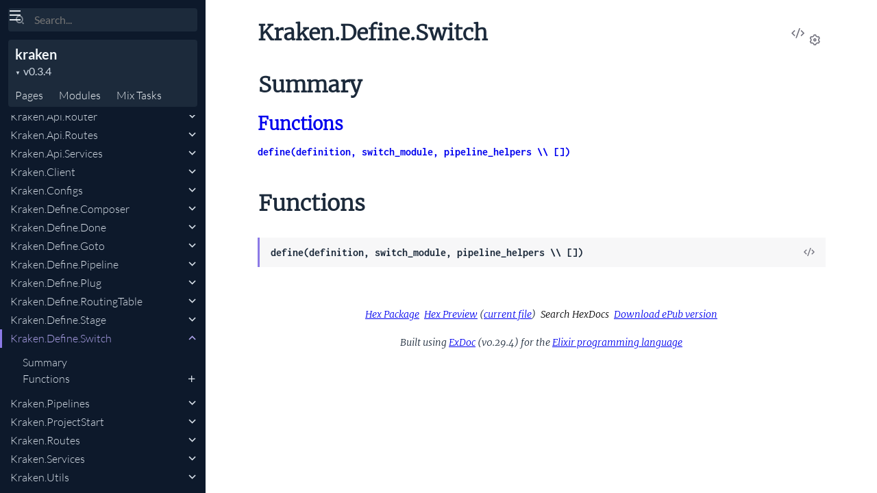

--- FILE ---
content_type: text/html
request_url: https://hexdocs.pm/kraken/Kraken.Define.Switch.html
body_size: 2085
content:
<!DOCTYPE html>
<html lang="en">
  <head>
    <meta charset="utf-8">
    <meta http-equiv="x-ua-compatible" content="ie=edge">
    <meta name="viewport" content="width=device-width, initial-scale=1.0">
    <meta name="generator" content="ExDoc v0.29.4">
    <meta name="project" content="kraken v0.3.4">

    <title>Kraken.Define.Switch — kraken v0.3.4</title>
    <link rel="stylesheet" href="dist/html-elixir-HHVY3JYD.css" />


    <script src="dist/handlebars.runtime-NWIB6V2M.js"></script>
    <script src="dist/handlebars.templates-XWGFFSCD.js"></script>
    <script src="dist/sidebar_items-79D071F3.js"></script>

      <script src="docs_config.js"></script>

    <script async src="dist/html-JDI3AVDD.js"></script>


  <script async defer data-domain="hexdocs.pm" src="https://stats.hexdocs.pm/js/index.js"></script></head>
  <body data-type="modules" class="page-module">
    <script>

      try {
        var settings = JSON.parse(localStorage.getItem('ex_doc:settings') || '{}');

        if (settings.theme === 'dark' ||
           ((settings.theme === 'system' || settings.theme == null) &&
             window.matchMedia('(prefers-color-scheme: dark)').matches)
           ) {
          document.body.classList.add('dark')
        }
      } catch (error) { }
    </script>

<div class="main">

<button class="sidebar-button sidebar-toggle" aria-label="toggle sidebar">
  <i class="ri-menu-line ri-lg" title="Collapse/expand sidebar"></i>
</button>

<section class="sidebar">
  <form class="sidebar-search" action="search.html">
    <button type="submit" class="search-button" aria-label="Submit Search">
      <i class="ri-search-2-line" aria-hidden="true" title="Submit search"></i>
    </button>
    <button type="button" tabindex="-1" class="search-close-button" aria-label="Cancel Search">
      <i class="ri-close-line ri-lg" aria-hidden="true" title="Cancel search"></i>
    </button>
    <label class="search-label">
      <p class="sr-only">Search</p>
      <input name="q" type="text" class="search-input" placeholder="Search..." aria-label="Input your search terms" autocomplete="off" autocorrect="off" autocapitalize="off" spellcheck="false" />
    </label>
  </form>

  <div class="autocomplete">
    <div class="autocomplete-results">
    </div>
  </div>

  <div class="sidebar-header">

    <div class="sidebar-projectDetails">
      <a href="api-reference.html" class="sidebar-projectName" translate="no">
kraken
      </a>
      <div class="sidebar-projectVersion" translate="no">
        v0.3.4
      </div>
    </div>
    <ul class="sidebar-listNav">
      <li><a id="extras-list-link" href="#full-list">Pages</a></li>

        <li><a id="modules-list-link" href="#full-list">Modules</a></li>


        <li><a id="tasks-list-link" href="#full-list"><span translate="no">Mix</span> Tasks</a></li>

    </ul>
  </div>

  <div class="gradient"></div>
  <ul id="full-list"></ul>
</section>

<section class="content">
  <output role="status" id="toast"></output>
  <div class="content-outer">
    <div id="content" class="content-inner">

<h1>
<button class="icon-action display-settings">
  <i class="ri-settings-3-line"></i>
  <span class="sr-only">Settings</span>
</button>


    <a href="https://github.com/antonmi/kraken/blob/main/lib/kraken/define/switch.ex#L1" title="View Source" class="icon-action" rel="help">
      <i class="ri-code-s-slash-line" aria-hidden="true"></i>
      <span class="sr-only">View Source</span>
    </a>

  <span translate="no">Kraken.Define.Switch</span> 
  <small class="app-vsn" translate="no">(kraken v0.3.4)</small>

</h1>



  <section id="summary" class="details-list">
    <h1 class="section-heading">
      <a class="hover-link" href="#summary">
        <i class="ri-link-m" aria-hidden="true"></i>
        <span class="sr-only">Link to this section</span>
      </a>
      Summary
    </h1>
<div class="summary-functions summary">
  <h2>
    <a href="#functions">Functions</a>
  </h2>

    <div class="summary-row">
      <div class="summary-signature">
        <a href="#define/3" translate="no">define(definition, switch_module, pipeline_helpers \\ [])</a>

      </div>

    </div>

</div>

  </section>


  <section id="functions" class="details-list">
    <h1 class="section-heading">
      <a class="hover-link" href="#functions">
        <i class="ri-link-m" aria-hidden="true"></i>
        <span class="sr-only">Link to this section</span>
      </a>
Functions
    </h1>
    <div class="functions-list">
<section class="detail" id="define/3">

    <span id="define/2"></span>

  <div class="detail-header">
    <a href="#define/3" class="detail-link" title="Link to this function">
      <i class="ri-link-m" aria-hidden="true"></i>
      <span class="sr-only">Link to this function</span>
    </a>
    <h1 class="signature" translate="no">define(definition, switch_module, pipeline_helpers \\ [])</h1>

      <a href="https://github.com/antonmi/kraken/blob/main/lib/kraken/define/switch.ex#L4" class="icon-action" rel="help" title="View Source">
       <i class="ri-code-s-slash-line" aria-hidden="true"></i>
       <span class="sr-only">View Source</span>
     </a>


  </div>

  <section class="docstring">


  </section>
</section>

    </div>
  </section>

      <footer class="footer">
        <p>

            <span class="line">
              <a href="https://hex.pm/packages/kraken/0.3.4" class="footer-hex-package">Hex Package</a>

              <a href="https://preview.hex.pm/preview/kraken/0.3.4">Hex Preview</a>

                (<a href="https://preview.hex.pm/preview/kraken/0.3.4/show/lib/kraken/define/switch.ex">current file</a>)

            </span>

          <span class="line">
            <button class="a-main footer-button display-quick-switch" title="Search HexDocs packages">
              Search HexDocs
            </button>

              <a href="kraken.epub" title="ePub version">
                Download ePub version
              </a>

          </span>
        </p>

        <p class="built-using">
          Built using
          <a href="https://github.com/elixir-lang/ex_doc" title="ExDoc" target="_blank" rel="help noopener" translate="no">ExDoc</a> (v0.29.4) for the

            <a href="https://elixir-lang.org" title="Elixir" target="_blank" translate="no">Elixir programming language</a>

        </p>
      </footer>
    </div>
  </div>
</section>
</div>


  </body>
</html>


--- FILE ---
content_type: text/javascript
request_url: https://hexdocs.pm/kraken/docs_config.js
body_size: -220
content:
var versionNodes = [{"version":"v0.3.4","url":"https://hexdocs.pm/kraken/0.3.4","latest":true},{"version":"v0.3.3","url":"https://hexdocs.pm/kraken/0.3.3"},{"version":"v0.3.2","url":"https://hexdocs.pm/kraken/0.3.2"},{"version":"v0.3.1","url":"https://hexdocs.pm/kraken/0.3.1"},{"version":"v0.3.0","url":"https://hexdocs.pm/kraken/0.3.0"},{"version":"v0.2.5","url":"https://hexdocs.pm/kraken/0.2.5"},{"version":"v0.2.4","url":"https://hexdocs.pm/kraken/0.2.4"},{"version":"v0.2.3","url":"https://hexdocs.pm/kraken/0.2.3"},{"version":"v0.2.2","url":"https://hexdocs.pm/kraken/0.2.2"},{"version":"v0.2.1","url":"https://hexdocs.pm/kraken/0.2.1"},{"version":"v0.2.0","url":"https://hexdocs.pm/kraken/0.2.0"},{"version":"v0.1.2","url":"https://hexdocs.pm/kraken/0.1.2"},{"version":"v0.1.1","url":"https://hexdocs.pm/kraken/0.1.1"},{"version":"v0.1.0","url":"https://hexdocs.pm/kraken/0.1.0"}];
var searchNodes = [{"name":"kraken","version":"0.3.1"}];

--- FILE ---
content_type: text/javascript
request_url: https://hexdocs.pm/kraken/dist/sidebar_items-79D071F3.js
body_size: 1453
content:
sidebarNodes={"modules":[{"id":"Kraken","group":"","title":"Kraken","sections":[],"nodeGroups":[{"name":"Functions","nodes":[{"id":"call/2","title":"call(events, opts \\\\ %{})","anchor":"call/2"},{"id":"cast/2","title":"cast(events, opts \\\\ %{})","anchor":"cast/2"},{"id":"stream/2","title":"stream(events, opts \\\\ %{})","anchor":"stream/2"}],"key":"functions"}]},{"id":"Kraken.Api.Events","group":"","title":"Kraken.Api.Events","sections":[],"nodeGroups":[{"name":"Functions","nodes":[{"id":"call/2","title":"call(opts, payload)","anchor":"call/2"},{"id":"cast/2","title":"cast(opts, payload)","anchor":"cast/2"},{"id":"stream/2","title":"stream(opts, payload)","anchor":"stream/2"}],"key":"functions"}]},{"id":"Kraken.Api.Pipelines","group":"","title":"Kraken.Api.Pipelines","sections":[],"nodeGroups":[{"name":"Functions","nodes":[{"id":"call/2","title":"call(params, payload)","anchor":"call/2"},{"id":"cast/2","title":"cast(params, payload)","anchor":"cast/2"},{"id":"define/1","title":"define(payload)","anchor":"define/1"},{"id":"definition/1","title":"definition(pipeline_name)","anchor":"definition/1"},{"id":"delete/1","title":"delete(service_name)","anchor":"delete/1"},{"id":"pipelines/0","title":"pipelines()","anchor":"pipelines/0"},{"id":"start/2","title":"start(params, payload)","anchor":"start/2"},{"id":"status/1","title":"status(pipeline_name)","anchor":"status/1"},{"id":"stop/1","title":"stop(service_name)","anchor":"stop/1"},{"id":"stream/2","title":"stream(params, payload)","anchor":"stream/2"}],"key":"functions"}]},{"id":"Kraken.Api.Router","group":"","title":"Kraken.Api.Router","sections":[],"nodeGroups":[{"name":"Functions","nodes":[{"id":"call/2","title":"call(conn, opts)","anchor":"call/2"},{"id":"init/1","title":"init(opts)","anchor":"init/1"}],"key":"functions"}]},{"id":"Kraken.Api.Routes","group":"","title":"Kraken.Api.Routes","sections":[],"nodeGroups":[{"name":"Functions","nodes":[{"id":"all/0","title":"all()","anchor":"all/0"},{"id":"define/1","title":"define(payload)","anchor":"define/1"}],"key":"functions"}]},{"id":"Kraken.Api.Services","group":"","title":"Kraken.Api.Services","sections":[],"nodeGroups":[{"name":"Functions","nodes":[{"id":"call/3","title":"call(service_name, function_name, payload)","anchor":"call/3"},{"id":"define/1","title":"define(payload)","anchor":"define/1"},{"id":"definition/1","title":"definition(service_name)","anchor":"definition/1"},{"id":"delete/1","title":"delete(service_name)","anchor":"delete/1"},{"id":"services/0","title":"services()","anchor":"services/0"},{"id":"start/1","title":"start(service_name)","anchor":"start/1"},{"id":"start/2","title":"start(service_name, payload)","anchor":"start/2"},{"id":"state/1","title":"state(service_name)","anchor":"state/1"},{"id":"status/1","title":"status(service_name)","anchor":"status/1"},{"id":"stop/1","title":"stop(service_name)","anchor":"stop/1"},{"id":"stop/2","title":"stop(service_name, payload)","anchor":"stop/2"}],"key":"functions"}]},{"id":"Kraken.Client","group":"","title":"Kraken.Client","sections":[],"nodeGroups":[{"name":"Functions","nodes":[{"id":"get/1","title":"get(path)","anchor":"get/1"},{"id":"post/2","title":"post(path, payload)","anchor":"post/2"},{"id":"start_finch/0","title":"start_finch()","anchor":"start_finch/0"},{"id":"stream/3","title":"stream(path, payload, function)","anchor":"stream/3"}],"key":"functions"}]},{"id":"Kraken.Configs","group":"","title":"Kraken.Configs","sections":[],"nodeGroups":[{"name":"Functions","nodes":[{"id":"host/0","title":"host()","anchor":"host/0"},{"id":"pipelines_namespace/0","title":"pipelines_namespace()","anchor":"pipelines_namespace/0"},{"id":"port/0","title":"port()","anchor":"port/0"}],"key":"functions"}]},{"id":"Kraken.Define.Composer","group":"","title":"Kraken.Define.Composer","sections":[],"nodeGroups":[{"name":"Functions","nodes":[{"id":"define/3","title":"define(definition, composer_module, pipeline_helpers \\\\ [])","anchor":"define/3"}],"key":"functions"}]},{"id":"Kraken.Define.Done","group":"","title":"Kraken.Define.Done","sections":[],"nodeGroups":[{"name":"Functions","nodes":[{"id":"define/3","title":"define(definition, done_module, pipeline_helpers \\\\ [])","anchor":"define/3"}],"key":"functions"}]},{"id":"Kraken.Define.Goto","group":"","title":"Kraken.Define.Goto","sections":[],"nodeGroups":[{"name":"Functions","nodes":[{"id":"define/3","title":"define(definition, goto_module, pipeline_helpers \\\\ [])","anchor":"define/3"}],"key":"functions"}]},{"id":"Kraken.Define.Pipeline","group":"","title":"Kraken.Define.Pipeline","sections":[],"nodeGroups":[{"name":"Functions","nodes":[{"id":"define/1","title":"define(definition)","anchor":"define/1"}],"key":"functions"}]},{"id":"Kraken.Define.Plug","group":"","title":"Kraken.Define.Plug","sections":[],"nodeGroups":[{"name":"Functions","nodes":[{"id":"define/3","title":"define(definition, plug_module, pipeline_helpers \\\\ [])","anchor":"define/3"}],"key":"functions"}]},{"id":"Kraken.Define.RoutingTable","group":"","title":"Kraken.Define.RoutingTable","sections":[],"nodeGroups":[{"name":"Functions","nodes":[{"id":"define/1","title":"define(routes)","anchor":"define/1"}],"key":"functions"}]},{"id":"Kraken.Define.Stage","group":"","title":"Kraken.Define.Stage","sections":[],"nodeGroups":[{"name":"Functions","nodes":[{"id":"define/3","title":"define(definition, stage_module, pipeline_helpers \\\\ [])","anchor":"define/3"}],"key":"functions"}]},{"id":"Kraken.Define.Switch","group":"","title":"Kraken.Define.Switch","sections":[],"nodeGroups":[{"name":"Functions","nodes":[{"id":"define/3","title":"define(definition, switch_module, pipeline_helpers \\\\ [])","anchor":"define/3"}],"key":"functions"}]},{"id":"Kraken.Pipelines","group":"","title":"Kraken.Pipelines","sections":[],"nodeGroups":[{"name":"Functions","nodes":[{"id":"call/3","title":"call(pipeline_name, args, opts \\\\ %{})","anchor":"call/3"},{"id":"cast/3","title":"cast(pipeline_name, args, opts \\\\ %{})","anchor":"cast/3"},{"id":"define/1","title":"define(definition)","anchor":"define/1"},{"id":"definition/1","title":"definition(pipeline_name)","anchor":"definition/1"},{"id":"delete/1","title":"delete(pipeline_name)","anchor":"delete/1"},{"id":"map_to_keyword/1","title":"map_to_keyword(map)","anchor":"map_to_keyword/1"},{"id":"pipelines/0","title":"pipelines()","anchor":"pipelines/0"},{"id":"ready?/1","title":"ready?(pipeline_name)","anchor":"ready?/1"},{"id":"start/2","title":"start(pipeline_name, args \\\\ %{})","anchor":"start/2"},{"id":"status/1","title":"status(pipeline_name)","anchor":"status/1"},{"id":"stop/1","title":"stop(pipeline_name)","anchor":"stop/1"},{"id":"stream/3","title":"stream(pipeline_name, args, opts \\\\ %{})","anchor":"stream/3"}],"key":"functions"}]},{"id":"Kraken.ProjectStart","group":"","title":"Kraken.ProjectStart","sections":[],"nodeGroups":[{"name":"Functions","nodes":[{"id":"run/0","title":"run()","anchor":"run/0"}],"key":"functions"}]},{"id":"Kraken.Routes","group":"","title":"Kraken.Routes","sections":[],"nodeGroups":[{"name":"Functions","nodes":[{"id":"all/0","title":"all()","anchor":"all/0"},{"id":"define/1","title":"define(definition)","anchor":"define/1"},{"id":"delete/0","title":"delete()","anchor":"delete/0"}],"key":"functions"}]},{"id":"Kraken.Services","group":"","title":"Kraken.Services","sections":[],"nodeGroups":[{"name":"Functions","nodes":[{"id":"call/3","title":"call(service_name, function_name, args)","anchor":"call/3"},{"id":"define/1","title":"define(definition)","anchor":"define/1"},{"id":"definition/1","title":"definition(service_name)","anchor":"definition/1"},{"id":"delete/1","title":"delete(service_name)","anchor":"delete/1"},{"id":"services/0","title":"services()","anchor":"services/0"},{"id":"start/1","title":"start(service_name)","anchor":"start/1"},{"id":"start/2","title":"start(service_name, args)","anchor":"start/2"},{"id":"state/1","title":"state(service_name)","anchor":"state/1"},{"id":"status/1","title":"status(service_name)","anchor":"status/1"},{"id":"stop/1","title":"stop(service_name)","anchor":"stop/1"},{"id":"stop/2","title":"stop(service_name, args)","anchor":"stop/2"}],"key":"functions"}]},{"id":"Kraken.Utils","group":"","title":"Kraken.Utils","sections":[],"nodeGroups":[{"name":"Functions","nodes":[{"id":"eval_code/1","title":"eval_code(code)","anchor":"eval_code/1"},{"id":"eval_string/2","title":"eval_string(string, args)","anchor":"eval_string/2"},{"id":"helper_modules/1","title":"helper_modules(definition)","anchor":"helper_modules/1"},{"id":"module_exist?/1","title":"module_exist?(module)","anchor":"module_exist?/1"},{"id":"modulize/1","title":"modulize(string)","anchor":"modulize/1"},{"id":"random_string/1","title":"random_string(bytes \\\\ 5)","anchor":"random_string/1"},{"id":"struct_to_map/1","title":"struct_to_map(struct)","anchor":"struct_to_map/1"}],"key":"functions"}]}],"tasks":[{"id":"Mix.Tasks.Kraken","group":"","title":"mix kraken","sections":[],"nodeGroups":[{"name":"Functions","nodes":[{"id":"run/1","title":"run(args)","anchor":"run/1"}],"key":"functions"}]},{"id":"Mix.Tasks.Kraken.Call","group":"","title":"mix kraken.call","sections":[],"nodeGroups":[{"name":"Functions","nodes":[{"id":"run/1","title":"run(payload)","anchor":"run/1"}],"key":"functions"}]},{"id":"Mix.Tasks.Kraken.Cast","group":"","title":"mix kraken.cast","sections":[],"nodeGroups":[{"name":"Functions","nodes":[{"id":"run/1","title":"run(payload)","anchor":"run/1"}],"key":"functions"}]},{"id":"Mix.Tasks.Kraken.Init","group":"","title":"mix kraken.init","sections":[],"nodeGroups":[{"name":"Functions","nodes":[{"id":"run/1","title":"run(args)","anchor":"run/1"}],"key":"functions"}]},{"id":"Mix.Tasks.Kraken.Pipelines","group":"","title":"mix kraken.pipelines","sections":[],"nodeGroups":[{"name":"Functions","nodes":[{"id":"run/1","title":"run(args)","anchor":"run/1"}],"key":"functions"}]},{"id":"Mix.Tasks.Kraken.Routes","group":"","title":"mix kraken.routes","sections":[],"nodeGroups":[{"name":"Functions","nodes":[{"id":"run/1","title":"run(args)","anchor":"run/1"}],"key":"functions"}]},{"id":"Mix.Tasks.Kraken.Services","group":"","title":"mix kraken.services","sections":[],"nodeGroups":[{"name":"Functions","nodes":[{"id":"run/1","title":"run(args)","anchor":"run/1"}],"key":"functions"}]},{"id":"Mix.Tasks.Kraken.Stream","group":"","title":"mix kraken.stream","sections":[],"nodeGroups":[{"name":"Functions","nodes":[{"id":"run/1","title":"run(payload)","anchor":"run/1"}],"key":"functions"}]}],"extras":[{"id":"api-reference","group":"","title":"API Reference","headers":[{"id":"Modules","anchor":"modules"},{"id":"Mix Tasks","anchor":"mix-tasks"}]}]}